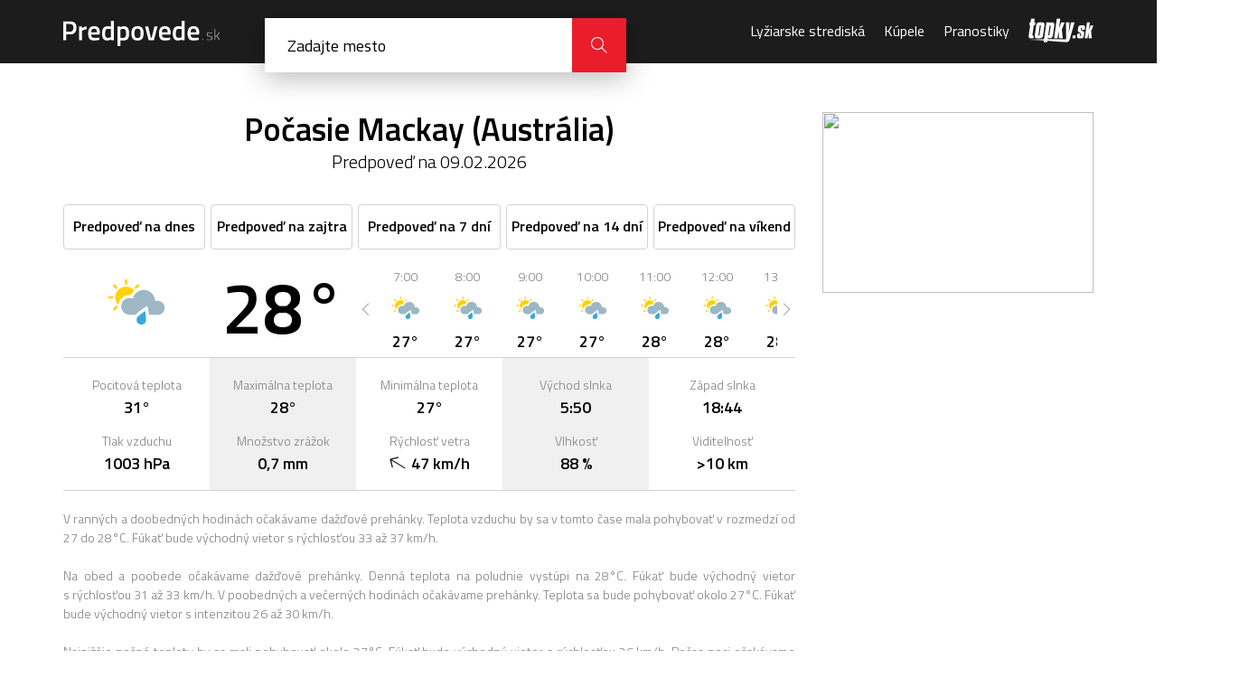

--- FILE ---
content_type: image/svg+xml
request_url: https://cdn.predpovede.topky.sk/img/meteo/pocasie-prehanky-noc.svg
body_size: 556
content:
<?xml version="1.0" encoding="utf-8"?>
<svg version="1.1" xmlns="http://www.w3.org/2000/svg" xmlns:xlink="http://www.w3.org/1999/xlink"
	 viewBox="0 0 53.9 42.5" style="enable-background:new 0 0 53.9 42.5;" xml:space="preserve">
<style type="text/css">
	.st0{fill:#5892A8;}
	.st1{fill:#9DB7C4;}
	.st2{fill:#36A9E1;}
</style>
	<path class="st0" d="M38.6,15.9C35.5,11,36.5,4.6,40.6,0c-1.5,0.4-2.9,1-4.3,1.9c-3.3,2.1-5.5,5-6.6,8.3c2.2,1.8,3.8,4.2,4.5,7.1
		c2.5,0,4.9,1,6.7,2.8c1.7,1.7,2.7,4,2.8,6.5c2.2-0.3,4.5-1.1,6.6-2.4c1.4-0.9,2.5-1.9,3.6-3C47.9,22.8,41.7,20.9,38.6,15.9z"/>
	<path class="st1" d="M38.9,31.5c1.2-1.2,2-2.9,2-4.7c0-1.9-0.8-3.5-2-4.7c-1.2-1.2-2.9-2-4.7-2c-0.4,0-0.8,0-1.1,0.1l-1.1,0.2
		l-0.1-1.2c-0.6-5.2-5-9.2-10.4-9.2h0h0c0,0-0.1,0-0.2,0h0c-4.5,0.1-8.3,3-9.7,7.1l-0.3,1l-1-0.3c-0.7-0.2-1.4-0.3-2.1-0.3
		c-2.2,0-4.2,0.9-5.6,2.3c-1.4,1.4-2.3,3.4-2.3,5.6c0,2.2,0.9,4.2,2.3,5.6c1.4,1.4,3.4,2.3,5.6,2.3h5.5c2-2.4,5.8-4.9,7.6-6.1
		l3.6-2.3l0.8,4.2c0.2,1,0.4,2.5,0.6,4.2h8.1C36,33.5,37.7,32.7,38.9,31.5z"/>
	<path class="st2" d="M22.6,29.8c0,0-6.7,4.3-7.7,6.6c-1,2.2,0.1,4.9,2.3,5.8c0.6,0.2,1.2,0.4,1.8,0.4c1.7,0,3.4-1,4.1-2.7
		C24.1,37.6,22.6,29.8,22.6,29.8z"/>
</svg>

--- FILE ---
content_type: image/svg+xml
request_url: https://cdn.predpovede.topky.sk/img/meteo/pocasie-prehanky.svg
body_size: 814
content:
<?xml version="1.0" encoding="utf-8"?>
<svg version="1.1" xmlns="http://www.w3.org/2000/svg" xmlns:xlink="http://www.w3.org/1999/xlink"
	 viewBox="0 0 53.9 42.5" style="enable-background:new 0 0 53.9 42.5;" xml:space="preserve">
<style type="text/css">
	.st0{fill:#FFD200;}
	.st1{fill:#9DB7C4;}
	.st2{fill:#36A9E1;}
</style>
	<path class="st0" d="M7.4,25.3l-2.1,2.1c-0.4,0.4-0.4,1.2,0,1.6c0.2,0.2,0.5,0.3,0.8,0.3c0.3,0,0.6-0.1,0.8-0.3L9,26.9
		c0.4-0.4,0.4-1.2,0-1.6C8.6,24.9,7.9,24.9,7.4,25.3z"/>
	<path class="st0" d="M5.6,17c0-0.6-0.5-1.1-1.1-1.1h-3c-0.6,0-1.1,0.5-1.1,1.1c0,0.6,0.5,1.1,1.1,1.1h3C5.1,18.1,5.6,17.6,5.6,17z"
		/>
	<path class="st0" d="M7.4,8.7C7.6,8.9,7.9,9,8.2,9S8.8,8.9,9,8.7c0.4-0.4,0.4-1.2,0-1.6L6.9,5C6.5,4.5,5.8,4.5,5.3,5
		c-0.4,0.4-0.4,1.2,0,1.6L7.4,8.7z"/>
	<path class="st0" d="M17.4,5.2c0.6,0,1.1-0.5,1.1-1.1v-3c0-0.5-0.4-1-0.9-1.1l-0.2,0l-0.2,0c-0.5,0.1-0.9,0.6-0.9,1.1v3
		C16.2,4.7,16.7,5.2,17.4,5.2z"/>
	<path class="st0" d="M20.7,14.7c0.4,0,0.8,0,1.3,0.1c0.8-1.7,1.9-3.1,3.2-4.3c-1.9-2.2-4.7-3.6-7.8-3.6c-5.6,0-10.2,4.6-10.2,10.2
		c0,2.7,1.1,5.2,2.8,7c0.3-2.4,1.4-4.6,3.1-6.3C15.1,15.8,17.8,14.7,20.7,14.7z"/>
	<path class="st0" d="M26.5,9c0.3,0,0.6-0.1,0.8-0.3l2.1-2.1c0.4-0.4,0.4-1.2,0-1.6s-1.2-0.4-1.6,0l-2.1,2.1c-0.4,0.4-0.4,1.2,0,1.6
		C25.9,8.9,26.2,9,26.5,9z"/>
	<path class="st1" d="M51.6,31.5c1.2-1.2,2-2.9,2-4.7c0-1.9-0.7-3.5-2-4.7c-1.2-1.2-2.9-2-4.7-2c-0.4,0-0.8,0-1.1,0.1l-1.1,0.2
		l-0.1-1.2C43.8,14,39.4,10,34,10h0l0,0c0,0-0.1,0-0.2,0h0c-4.5,0.1-8.3,3-9.7,7.1l-0.3,1l-1-0.3c-0.7-0.2-1.4-0.3-2.1-0.3
		c-2.2,0-4.2,0.9-5.6,2.3c-1.4,1.4-2.3,3.4-2.3,5.6c0,2.2,0.9,4.2,2.3,5.6c1.4,1.4,3.4,2.3,5.6,2.3h5.5c2-2.4,5.8-4.9,7.6-6.1
		l3.6-2.3l0.8,4.2c0.2,1,0.4,2.5,0.6,4.2h8.1C48.7,33.5,50.4,32.7,51.6,31.5z"/>
	<path class="st2" d="M35.3,29.8c0,0-6.7,4.3-7.7,6.6c-1,2.2,0.1,4.9,2.3,5.8c0.6,0.2,1.2,0.4,1.8,0.4c1.7,0,3.3-1,4.1-2.7
		C36.7,37.6,35.3,29.8,35.3,29.8z"/>
</svg>